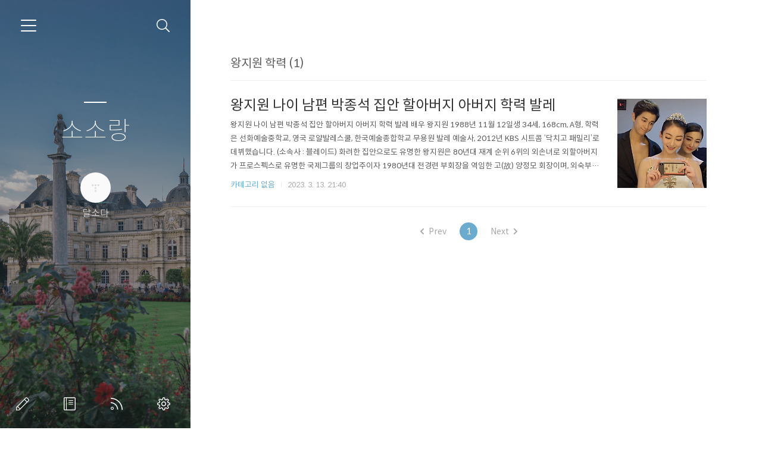

--- FILE ---
content_type: text/html;charset=UTF-8
request_url: https://sosorang.com/tag/%EC%99%95%EC%A7%80%EC%9B%90%20%ED%95%99%EB%A0%A5
body_size: 31958
content:
<!doctype html>
<html lang="ko">

                                                                                <head>
                <script type="text/javascript">if (!window.T) { window.T = {} }
window.T.config = {"TOP_SSL_URL":"https://www.tistory.com","PREVIEW":false,"ROLE":"guest","PREV_PAGE":"","NEXT_PAGE":"","BLOG":{"id":3165833,"name":"010yo","title":"소소랑","isDormancy":false,"nickName":"달소다","status":"open","profileStatus":"normal"},"NEED_COMMENT_LOGIN":true,"COMMENT_LOGIN_CONFIRM_MESSAGE":"이 블로그는 로그인한 사용자에게만 댓글 작성을 허용했습니다. 지금 로그인하시겠습니까?","LOGIN_URL":"https://www.tistory.com/auth/login/?redirectUrl=https://sosorang.com/tag/%25EC%2599%2595%25EC%25A7%2580%25EC%259B%2590%2520%25ED%2595%2599%25EB%25A0%25A5","DEFAULT_URL":"https://sosorang.com","USER":{"name":null,"homepage":null,"id":0,"profileImage":null},"SUBSCRIPTION":{"status":"none","isConnected":false,"isPending":false,"isWait":false,"isProcessing":false,"isNone":true},"IS_LOGIN":false,"HAS_BLOG":false,"IS_SUPPORT":false,"IS_SCRAPABLE":false,"TOP_URL":"http://www.tistory.com","JOIN_URL":"https://www.tistory.com/member/join","PHASE":"prod","ROLE_GROUP":"visitor"};
window.T.entryInfo = null;
window.appInfo = {"domain":"tistory.com","topUrl":"https://www.tistory.com","loginUrl":"https://www.tistory.com/auth/login","logoutUrl":"https://www.tistory.com/auth/logout"};
window.initData = {};

window.TistoryBlog = {
    basePath: "",
    url: "https://sosorang.com",
    tistoryUrl: "https://010yo.tistory.com",
    manageUrl: "https://010yo.tistory.com/manage",
    token: "3qXwTXpe6jGvXwTiEmZP2rLFjfURCH/bCzj61aJ0r3rgMLFqMwtvm/wv0m+43ltp"
};
var servicePath = "";
var blogURL = "";</script>

                
                
                
                        <!-- BusinessLicenseInfo - START -->
        
            <link href="https://tistory1.daumcdn.net/tistory_admin/userblog/userblog-7e0ff364db2dca01461081915f9748e9916c532a/static/plugin/BusinessLicenseInfo/style.css" rel="stylesheet" type="text/css"/>

            <script>function switchFold(entryId) {
    var businessLayer = document.getElementById("businessInfoLayer_" + entryId);

    if (businessLayer) {
        if (businessLayer.className.indexOf("unfold_license") > 0) {
            businessLayer.className = "business_license_layer";
        } else {
            businessLayer.className = "business_license_layer unfold_license";
        }
    }
}
</script>

        
        <!-- BusinessLicenseInfo - END -->
        <!-- DaumShow - START -->
        <style type="text/css">#daumSearchBox {
    height: 21px;
    background-image: url(//i1.daumcdn.net/imgsrc.search/search_all/show/tistory/plugin/bg_search2_2.gif);
    margin: 5px auto;
    padding: 0;
}

#daumSearchBox input {
    background: none;
    margin: 0;
    padding: 0;
    border: 0;
}

#daumSearchBox #daumLogo {
    width: 34px;
    height: 21px;
    float: left;
    margin-right: 5px;
    background-image: url(//i1.daumcdn.net/img-media/tistory/img/bg_search1_2_2010ci.gif);
}

#daumSearchBox #show_q {
    background-color: transparent;
    border: none;
    font: 12px Gulim, Sans-serif;
    color: #555;
    margin-top: 4px;
    margin-right: 15px;
    float: left;
}

#daumSearchBox #show_btn {
    background-image: url(//i1.daumcdn.net/imgsrc.search/search_all/show/tistory/plugin/bt_search_2.gif);
    width: 37px;
    height: 21px;
    float: left;
    margin: 0;
    cursor: pointer;
    text-indent: -1000em;
}
</style>

        <!-- DaumShow - END -->

<!-- PreventCopyContents - START -->
<meta content="no" http-equiv="imagetoolbar"/>

<!-- PreventCopyContents - END -->

<!-- System - START -->

<!-- System - END -->

        <!-- GoogleSearchConsole - START -->
        
<!-- BEGIN GOOGLE_SITE_VERIFICATION -->
<meta name="google-site-verification" content="N0Es0aIZmN3ODZqjYLtvhBKnc6zqOLXEJ6D96aX3dWg"/>
<!-- END GOOGLE_SITE_VERIFICATION -->

        <!-- GoogleSearchConsole - END -->

        <!-- TistoryProfileLayer - START -->
        <link href="https://tistory1.daumcdn.net/tistory_admin/userblog/userblog-7e0ff364db2dca01461081915f9748e9916c532a/static/plugin/TistoryProfileLayer/style.css" rel="stylesheet" type="text/css"/>
<script type="text/javascript" src="https://tistory1.daumcdn.net/tistory_admin/userblog/userblog-7e0ff364db2dca01461081915f9748e9916c532a/static/plugin/TistoryProfileLayer/script.js"></script>

        <!-- TistoryProfileLayer - END -->

                
                <meta http-equiv="X-UA-Compatible" content="IE=Edge">
<meta name="format-detection" content="telephone=no">
<script src="//t1.daumcdn.net/tistory_admin/lib/jquery/jquery-3.5.1.min.js" integrity="sha256-9/aliU8dGd2tb6OSsuzixeV4y/faTqgFtohetphbbj0=" crossorigin="anonymous"></script>
<script type="text/javascript" src="//t1.daumcdn.net/tiara/js/v1/tiara-1.2.0.min.js"></script><meta name="referrer" content="always"/>
<meta name="google-adsense-platform-account" content="ca-host-pub-9691043933427338"/>
<meta name="google-adsense-platform-domain" content="tistory.com"/>
<meta name="google-adsense-account" content="ca-pub-8297058006469422"/>
<meta name="description" content=""/>

    <!-- BEGIN OPENGRAPH -->
    <meta property="og:type" content="website"/>
<meta property="og:url" content="https://sosorang.com"/>
<meta property="og:site_name" content="소소랑"/>
<meta property="og:title" content="'왕지원 학력' 태그의 글 목록"/>
<meta property="og:description" content=""/>
<meta property="og:image" content="https://img1.daumcdn.net/thumb/R800x0/?scode=mtistory2&fname=https%3A%2F%2Ft1.daumcdn.net%2Ftistory_admin%2Fstatic%2Fmanage%2Fimages%2Fr3%2Fdefault_L.png"/>
<meta property="og:article:author" content="'달소다'"/>
    <!-- END OPENGRAPH -->

    <!-- BEGIN TWITTERCARD -->
    <meta name="twitter:card" content="summary_large_image"/>
<meta name="twitter:site" content="@TISTORY"/>
<meta name="twitter:title" content="'왕지원 학력' 태그의 글 목록"/>
<meta name="twitter:description" content=""/>
<meta property="twitter:image" content="https://img1.daumcdn.net/thumb/R800x0/?scode=mtistory2&fname=https%3A%2F%2Ft1.daumcdn.net%2Ftistory_admin%2Fstatic%2Fmanage%2Fimages%2Fr3%2Fdefault_L.png"/>
    <!-- END TWITTERCARD -->
<script type="module" src="https://tistory1.daumcdn.net/tistory_admin/userblog/userblog-7e0ff364db2dca01461081915f9748e9916c532a/static/pc/dist/index.js" defer=""></script>
<script type="text/javascript" src="https://tistory1.daumcdn.net/tistory_admin/userblog/userblog-7e0ff364db2dca01461081915f9748e9916c532a/static/pc/dist/index-legacy.js" defer="" nomodule="true"></script>
<script type="text/javascript" src="https://tistory1.daumcdn.net/tistory_admin/userblog/userblog-7e0ff364db2dca01461081915f9748e9916c532a/static/pc/dist/polyfills-legacy.js" defer="" nomodule="true"></script>
<link rel="icon" sizes="any" href="https://t1.daumcdn.net/tistory_admin/favicon/tistory_favicon_32x32.ico"/>
<link rel="icon" type="image/svg+xml" href="https://t1.daumcdn.net/tistory_admin/top_v2/bi-tistory-favicon.svg"/>
<link rel="apple-touch-icon" href="https://t1.daumcdn.net/tistory_admin/top_v2/tistory-apple-touch-favicon.png"/>
<link rel="stylesheet" type="text/css" href="https://t1.daumcdn.net/tistory_admin/www/style/font.css"/>
<link rel="stylesheet" type="text/css" href="https://tistory1.daumcdn.net/tistory_admin/userblog/userblog-7e0ff364db2dca01461081915f9748e9916c532a/static/style/content.css"/>
<link rel="stylesheet" type="text/css" href="https://tistory1.daumcdn.net/tistory_admin/userblog/userblog-7e0ff364db2dca01461081915f9748e9916c532a/static/pc/dist/index.css"/>
<link rel="stylesheet" type="text/css" href="https://tistory1.daumcdn.net/tistory_admin/userblog/userblog-7e0ff364db2dca01461081915f9748e9916c532a/static/style/uselessPMargin.css"/>
<script type="text/javascript">(function() {
    var tjQuery = jQuery.noConflict(true);
    window.tjQuery = tjQuery;
    window.orgjQuery = window.jQuery; window.jQuery = tjQuery;
    window.jQuery = window.orgjQuery; delete window.orgjQuery;
})()</script>
<script type="text/javascript" src="https://tistory1.daumcdn.net/tistory_admin/userblog/userblog-7e0ff364db2dca01461081915f9748e9916c532a/static/script/base.js"></script>
<script type="text/javascript" src="//developers.kakao.com/sdk/js/kakao.min.js"></script>

                <meta name="google-site-verification" content="714r5eUQ9oIAR6zfBo1xJlEISAPyu4tnpj3SoUkv9Zc" />
 <meta name="google-site-verification" content="N0Es0aIZmN3ODZqjYLtvhBKnc6zqOLXEJ6D96aX3dWg" />
	<meta charset="UTF-8">
	<meta name="viewport" content="user-scalable=no, initial-scale=1.0, maximum-scale=1.0, minimum-scale=1.0, width=device-width">
	<title>'왕지원 학력' 태그의 글 목록</title>
	<link rel="alternate" type="application/rss+xml" title="소소랑" href="https://010yo.tistory.com/rss" />

	<link rel="stylesheet" href="https://tistory1.daumcdn.net/tistory/3165833/skin/style.css?_version_=1760534296">
	<link rel="stylesheet" href="https://tistory1.daumcdn.net/tistory/3165833/skin/images/font.css?_version_=1760534296">
	<style>
		
		.wrap_sub {
			background-image: url('https://t1.daumcdn.net/tistory/0/Ray2/images/header_default.jpg');
		}
		
	</style>

	<!--[if lt IE 9]>
	<script src="//t1.daumcdn.net/tistory_admin/lib/jquery/jquery-1.12.4.min.js"></script>
	<![endif]-->
	<!--[if gte IE 9]><!-->
	<script src="//t1.daumcdn.net/tistory_admin/lib/jquery/jquery-3.2.1.min.js"></script>
	<!--<![endif]-->

                
                
                <style type="text/css">.another_category {
    border: 1px solid #E5E5E5;
    padding: 10px 10px 5px;
    margin: 10px 0;
    clear: both;
}

.another_category h4 {
    font-size: 12px !important;
    margin: 0 !important;
    border-bottom: 1px solid #E5E5E5 !important;
    padding: 2px 0 6px !important;
}

.another_category h4 a {
    font-weight: bold !important;
}

.another_category table {
    table-layout: fixed;
    border-collapse: collapse;
    width: 100% !important;
    margin-top: 10px !important;
}

* html .another_category table {
    width: auto !important;
}

*:first-child + html .another_category table {
    width: auto !important;
}

.another_category th, .another_category td {
    padding: 0 0 4px !important;
}

.another_category th {
    text-align: left;
    font-size: 12px !important;
    font-weight: normal;
    word-break: break-all;
    overflow: hidden;
    line-height: 1.5;
}

.another_category td {
    text-align: right;
    width: 80px;
    font-size: 11px;
}

.another_category th a {
    font-weight: normal;
    text-decoration: none;
    border: none !important;
}

.another_category th a.current {
    font-weight: bold;
    text-decoration: none !important;
    border-bottom: 1px solid !important;
}

.another_category th span {
    font-weight: normal;
    text-decoration: none;
    font: 10px Tahoma, Sans-serif;
    border: none !important;
}

.another_category_color_gray, .another_category_color_gray h4 {
    border-color: #E5E5E5 !important;
}

.another_category_color_gray * {
    color: #909090 !important;
}

.another_category_color_gray th a.current {
    border-color: #909090 !important;
}

.another_category_color_gray h4, .another_category_color_gray h4 a {
    color: #737373 !important;
}

.another_category_color_red, .another_category_color_red h4 {
    border-color: #F6D4D3 !important;
}

.another_category_color_red * {
    color: #E86869 !important;
}

.another_category_color_red th a.current {
    border-color: #E86869 !important;
}

.another_category_color_red h4, .another_category_color_red h4 a {
    color: #ED0908 !important;
}

.another_category_color_green, .another_category_color_green h4 {
    border-color: #CCE7C8 !important;
}

.another_category_color_green * {
    color: #64C05B !important;
}

.another_category_color_green th a.current {
    border-color: #64C05B !important;
}

.another_category_color_green h4, .another_category_color_green h4 a {
    color: #3EA731 !important;
}

.another_category_color_blue, .another_category_color_blue h4 {
    border-color: #C8DAF2 !important;
}

.another_category_color_blue * {
    color: #477FD6 !important;
}

.another_category_color_blue th a.current {
    border-color: #477FD6 !important;
}

.another_category_color_blue h4, .another_category_color_blue h4 a {
    color: #1960CA !important;
}

.another_category_color_violet, .another_category_color_violet h4 {
    border-color: #E1CEEC !important;
}

.another_category_color_violet * {
    color: #9D64C5 !important;
}

.another_category_color_violet th a.current {
    border-color: #9D64C5 !important;
}

.another_category_color_violet h4, .another_category_color_violet h4 a {
    color: #7E2CB5 !important;
}
</style>

                
                <link rel="stylesheet" type="text/css" href="https://tistory1.daumcdn.net/tistory_admin/userblog/userblog-7e0ff364db2dca01461081915f9748e9916c532a/static/style/revenue.css"/>
<link rel="canonical" href="https://sosorang.com"/>

<!-- BEGIN STRUCTURED_DATA -->
<script type="application/ld+json">
    {"@context":"http://schema.org","@type":"WebSite","url":"/","potentialAction":{"@type":"SearchAction","target":"/search/{search_term_string}","query-input":"required name=search_term_string"}}
</script>
<!-- END STRUCTURED_DATA -->
<link rel="stylesheet" type="text/css" href="https://tistory1.daumcdn.net/tistory_admin/userblog/userblog-7e0ff364db2dca01461081915f9748e9916c532a/static/style/dialog.css"/>
<link rel="stylesheet" type="text/css" href="//t1.daumcdn.net/tistory_admin/www/style/top/font.css"/>
<link rel="stylesheet" type="text/css" href="https://tistory1.daumcdn.net/tistory_admin/userblog/userblog-7e0ff364db2dca01461081915f9748e9916c532a/static/style/postBtn.css"/>
<link rel="stylesheet" type="text/css" href="https://tistory1.daumcdn.net/tistory_admin/userblog/userblog-7e0ff364db2dca01461081915f9748e9916c532a/static/style/tistory.css"/>
<script type="text/javascript" src="https://tistory1.daumcdn.net/tistory_admin/userblog/userblog-7e0ff364db2dca01461081915f9748e9916c532a/static/script/common.js"></script>

                
                </head>

                                                <body id="tt-body-tag">
                
                
                


	<div id="dkIndex">
		<!--웹접근성용 바로가기 링크 모음-->
		<a href="#dkBody">본문 바로가기</a>
	</div>
	<div id="dkWrap" class="wrap_skin">
		<!-- 카테고리버튼 클릭시 'navi_on' 클래스 부여 -->
		<div id="dkHead" role="banner" class="area_head">
			<h1 class="screen_out">소소랑</h1>
			<button type="button" class="btn_cate">
				<span class="ico_skin ico_cate">카테고리</span>
			</button>
			<div class="area_search ">
				<button type="button" class="btn_search">
					<span class="ico_skin ico_search">검색하기</span>
				</button>
				
					<form action="#" method="get" class="frm_search box_search" onsubmit="try {
    window.location.href = '/search' + '/' + looseURIEncode(document.getElementsByName('search')[0].value);
    document.getElementsByName('search')[0].value = '';
    return false;
} catch (e) {}">
						<fieldset>
							<legend class="screen_out">검색하기</legend>
							<label for="search" class="lab_search screen_out">Search</label>
							<input type="text" name="search" id="search" class="tf_search" placeholder="Search" value="" data-value="">
							<span class="ico_skin ico_search"></span>
						</fieldset>
					</form>
				
			</div>
			<div class="area_profile">
				<div class="tit_post">
					<a href="/" class="link_post">소소랑</a>
				</div>
				<span class="thumb_profile">
                <img src="https://t1.daumcdn.net/tistory_admin/static/manage/images/r3/default_L.png" class="img_profile" alt="프로필사진">
            </span>
				<span class="txt_profile">달소다</span>
			</div>
		</div>
		<hr class="hide">
		<div id="dkContent" class="cont_skin" role="main">
			<div id="cMain">
				<div id="mFeature" class="wrap_sub">
					<div class="cont_sub">
						<div class="inner_sub">
							<div class="area_sub">
								<div role="navigation" class="area_navi">
									<ul class="tt_category"><li class=""><a href="/category" class="link_tit"> 분류 전체보기 <span class="c_cnt">(1204)</span> </a></li>
</ul>

									<a href="https://010yo.tistory.com/guestbook" class="link_guestbook">Guestbook</a>
								</div>
								<div class="wrap_etc">
									<div class="col_aside left_side">
										
												<!-- 공지사항 -->
												
													<div class="box_aside">
														<strong class="tit_aside">Notice</strong>
														<ul class="list_board">
															
														</ul>
													</div>
												
											
												<!-- 최근에 올라온 글 -->
												<div class="box_aside">
													<strong class="tit_aside">Recent Posts</strong>
													<ul class="list_board">
														
													</ul>
												</div>
											
												<!-- 최근에 달린 댓글 -->
												<div class="box_aside">
													<strong class="tit_aside">Recent Comments</strong>
													<ul class="list_board">
														
													</ul>
												</div>
											
												<!-- 링크 -->
												<div class="box_aside">
													<strong class="tit_aside">Link</strong>
													<ul class="list_board">
														
													</ul>
												</div>
											
									</div>


									<div class="col_aside right_side">
										
												<!-- 달력 -->
												<div class="box_aside box_calendar">
													<table class="tt-calendar" cellpadding="0" cellspacing="1" style="width: 100%; table-layout: fixed">
  <caption class="cal_month"><a href="/archive/202512" title="1개월 앞의 달력을 보여줍니다.">«</a> &nbsp; <a href="/archive/202601" title="현재 달의 달력을 보여줍니다.">2026/01</a> &nbsp; <a href="/archive/202602" title="1개월 뒤의 달력을 보여줍니다.">»</a></caption>
  <thead>
    <tr>
      <th class="cal_week2">일</th>
      <th class="cal_week1">월</th>
      <th class="cal_week1">화</th>
      <th class="cal_week1">수</th>
      <th class="cal_week1">목</th>
      <th class="cal_week1">금</th>
      <th class="cal_week1">토</th>
    </tr>
  </thead>
  <tbody>
    <tr class="cal_week cal_current_week">
      <td class="cal_day1 cal_day2"> </td>
      <td class="cal_day1 cal_day2"> </td>
      <td class="cal_day1 cal_day2"> </td>
      <td class="cal_day1 cal_day2"> </td>
      <td class="cal_day cal_day3">1</td>
      <td class="cal_day cal_day3">2</td>
      <td class="cal_day cal_day3">3</td>
    </tr>
    <tr class="cal_week">
      <td class="cal_day cal_day3 cal_day_sunday">4</td>
      <td class="cal_day cal_day3">5</td>
      <td class="cal_day cal_day3">6</td>
      <td class="cal_day cal_day3">7</td>
      <td class="cal_day cal_day3">8</td>
      <td class="cal_day cal_day3">9</td>
      <td class="cal_day cal_day3">10</td>
    </tr>
    <tr class="cal_week">
      <td class="cal_day cal_day3 cal_day_sunday">11</td>
      <td class="cal_day cal_day3">12</td>
      <td class="cal_day cal_day3">13</td>
      <td class="cal_day cal_day3">14</td>
      <td class="cal_day cal_day3">15</td>
      <td class="cal_day cal_day3">16</td>
      <td class="cal_day cal_day3">17</td>
    </tr>
    <tr class="cal_week">
      <td class="cal_day cal_day3 cal_day_sunday">18</td>
      <td class="cal_day cal_day3">19</td>
      <td class="cal_day cal_day3">20</td>
      <td class="cal_day cal_day4">21</td>
      <td class="cal_day cal_day3">22</td>
      <td class="cal_day cal_day3">23</td>
      <td class="cal_day cal_day3">24</td>
    </tr>
    <tr class="cal_week">
      <td class="cal_day cal_day3 cal_day_sunday">25</td>
      <td class="cal_day cal_day3">26</td>
      <td class="cal_day cal_day3">27</td>
      <td class="cal_day cal_day3">28</td>
      <td class="cal_day cal_day3">29</td>
      <td class="cal_day cal_day3">30</td>
      <td class="cal_day cal_day3">31</td>
    </tr>
  </tbody>
</table>
												</div>
											
												<!-- 태그 클라우드 -->
												<div class="box_aside box_tag">
													<strong class="tit_aside">Tags</strong>
													<ul class="list_tag">
														
															<li><a href="/tag/%EC%9E%A5%EA%B0%80%ED%98%84%20%EB%82%A8%ED%8E%B8" class="link_tag cloud3">장가현 남편</a></li>
														
															<li><a href="/tag/%EC%9E%A5%EA%B0%80%ED%98%84%20%EC%9D%B4%ED%98%BC" class="link_tag cloud3">장가현 이혼</a></li>
														
															<li><a href="/tag/%EC%86%90%EB%B2%94%EC%88%98%20%EA%B3%B5%EA%B5%B0" class="link_tag cloud3">손범수 공군</a></li>
														
															<li><a href="/tag/%EC%A0%95%EC%86%8C%EB%85%80%20%EB%94%B8" class="link_tag cloud3">정소녀 딸</a></li>
														
															<li><a href="/tag/%EC%A0%95%EC%86%8C%EB%85%80%20%EC%9D%B4%ED%98%BC" class="link_tag cloud3">정소녀 이혼</a></li>
														
															<li><a href="/tag/%EC%9D%B4%EA%B2%BD%EC%A7%84%20%EC%9C%A0%EB%B0%A9%EC%95%94" class="link_tag cloud3">이경진 유방암</a></li>
														
															<li><a href="/tag/%EC%9E%A5%EA%B0%80%ED%98%84%20%EB%82%98%EC%9D%B4" class="link_tag cloud3">장가현 나이</a></li>
														
															<li><a href="/tag/%EB%9D%BC%EC%9D%B4%EB%A8%B8%20%EB%B6%80%EC%9D%B8" class="link_tag cloud1">라이머 부인</a></li>
														
															<li><a href="/tag/%EC%9D%B8%EC%88%9C%EC%9D%B4%20%EB%82%98%EC%9D%B4" class="link_tag cloud1">인순이 나이</a></li>
														
															<li><a href="/tag/%ED%98%84%EC%A7%84%EC%98%81%20%EC%96%B4%EB%A8%B8%EB%8B%88" class="link_tag cloud3">현진영 어머니</a></li>
														
															<li><a href="/tag/%EB%B0%A9%EC%9D%80%ED%9D%AC%20%ED%94%84%EB%A1%9C%ED%95%84" class="link_tag cloud3">방은희 프로필</a></li>
														
															<li><a href="/tag/%EC%86%90%EB%B2%94%EC%88%98%20%EB%82%98%EC%9D%B4" class="link_tag cloud3">손범수 나이</a></li>
														
															<li><a href="/tag/%EC%9E%A5%EA%B0%80%ED%98%84%20%EC%A1%B0%EC%84%B1%EB%AF%BC" class="link_tag cloud3">장가현 조성민</a></li>
														
															<li><a href="/tag/%ED%98%84%EC%A7%84%EC%98%81%20%EC%95%84%EB%82%B4" class="link_tag cloud1">현진영 아내</a></li>
														
															<li><a href="/tag/%EC%9D%B8%EC%88%9C%EC%9D%B4%20%EB%94%B8%20%EB%B0%95%EC%84%B8%EC%9D%B8" class="link_tag cloud1">인순이 딸 박세인</a></li>
														
															<li><a href="/tag/%EC%A0%95%EC%86%8C%EB%85%80%20%ED%94%84%EB%A1%9C%ED%95%84" class="link_tag cloud3">정소녀 프로필</a></li>
														
															<li><a href="/tag/%EC%9E%84%EC%84%B1%EB%AF%BC%20%EC%8B%9C%EC%96%B4%EB%A8%B8%EB%8B%88" class="link_tag cloud3">임성민 시어머니</a></li>
														
															<li><a href="/tag/%EC%9D%B8%EC%88%9C%EC%9D%B4%20%EB%94%B8" class="link_tag cloud1">인순이 딸</a></li>
														
															<li><a href="/tag/%EA%B9%80%EC%86%8C%ED%98%84%20%EB%82%A8%ED%8E%B8" class="link_tag cloud1">김소현 남편</a></li>
														
															<li><a href="/tag/%EC%9E%84%EC%84%B1%EB%AF%BC%20%ED%94%84%EB%A1%9C%ED%95%84" class="link_tag cloud3">임성민 프로필</a></li>
														
															<li><a href="/tag/%EB%B0%B0%EC%9A%B0%20%EC%A0%95%EC%86%8C%EB%85%80" class="link_tag cloud3">배우 정소녀</a></li>
														
															<li><a href="/tag/%EA%B9%80%EC%86%8C%ED%98%84%20%EC%95%84%EB%B2%84%EC%A7%80" class="link_tag cloud1">김소현 아버지</a></li>
														
															<li><a href="/tag/%EC%9D%B4%EA%B2%BD%EC%A7%84%20%EC%96%B4%EB%A8%B8%EB%8B%88" class="link_tag cloud3">이경진 어머니</a></li>
														
															<li><a href="/tag/%EC%86%90%EB%B2%94%EC%88%98%20%EC%95%84%EB%93%A4" class="link_tag cloud3">손범수 아들</a></li>
														
															<li><a href="/tag/%EC%9D%B4%ED%98%9C%EC%A0%95%20%EB%82%A8%ED%8E%B8" class="link_tag cloud1">이혜정 남편</a></li>
														
															<li><a href="/tag/%EA%B9%80%EC%86%8C%ED%98%84%20%EB%82%98%EC%9D%B4" class="link_tag cloud1">김소현 나이</a></li>
														
															<li><a href="/tag/%EA%B9%80%EC%9A%A9%EC%9E%84%20%EB%82%98%EC%9D%B4" class="link_tag cloud1">김용임 나이</a></li>
														
															<li><a href="/tag/%EC%A0%95%EC%86%8C%EB%85%80%20%EB%A6%AC%EC%A6%88" class="link_tag cloud3">정소녀 리즈</a></li>
														
															<li><a href="/tag/%EC%9E%A5%EA%B0%80%ED%98%84%20%ED%94%84%EB%A1%9C%ED%95%84" class="link_tag cloud3">장가현 프로필</a></li>
														
															<li><a href="/tag/%EB%9D%BC%EC%9D%B4%EB%A8%B8%20%ED%95%99%EB%A0%A5" class="link_tag cloud3">라이머 학력</a></li>
														
													</ul>
													<a href="https://010yo.tistory.com/tag" class="link_more">more</a>
												</div>
											
												<!-- 글 보관함 -->
												<div class="box_aside box_archive">
													<strong class="tit_aside">Archives</strong>
													<ul class="list_keep">
														
													</ul>
												</div>
											
												<!-- 방문자수 -->
												<div class="box_aside box_visitor">
													<dl class="list_visitor">
														<dt>Today</dt>
														<dd></dd>
													</dl>
													<dl class="list_total">
														<dt>Total</dt>
														<dd></dd>
													</dl>
												</div>
											
									</div>
								</div>
							</div>
						</div>
						<button type="button" class="ico_skin btn_close">닫기</button>

						<strong class="screen_out">관리 메뉴</strong>
						<ul class="list_control">
							<li><a href="https://010yo.tistory.com/manage/entry/post" class="ico_skin link_write" title="글쓰기">글쓰기</a></li>
							<li><a href="https://010yo.tistory.com/guestbook" class="ico_skin link_memo" title="방명록">방명록</a></li>
							<li><a href="https://010yo.tistory.com/rss" class="ico_skin link_rss" title="RSS">RSS</a></li>
							<li><a href="https://010yo.tistory.com/manage" class="ico_skin link_manage" title="관리">관리</a></li>
						</ul>
					</div>
				</div>

				<div id="mArticle" class="article_skin">

					
						<div class="list_title">
							<h2 id="dkBody" class="tit_skin"><span class="screen_out">목록</span><span class="txt_title">왕지원 학력 (1)</span></h2>
						</div>
					

					<div class="index_title">
						<h2 class="tit_skin"><span class="txt_title">소소랑</span></h2>
					</div>

					           
               
	
		<div class="list_content">
			
				<a href="/1241" class="thumbnail_post"><img src="//i1.daumcdn.net/thumb/C150x150/?fname=https%3A%2F%2Fblog.kakaocdn.net%2Fdna%2FoCcAH%2Fbtr3IZpNdHv%2FAAAAAAAAAAAAAAAAAAAAAJHBAlnhI8t_EjUbcPinZzPdlkIG1z46L_MyiSg8JUC7%2Fimg.png%3Fcredential%3DyqXZFxpELC7KVnFOS48ylbz2pIh7yKj8%26expires%3D1769871599%26allow_ip%3D%26allow_referer%3D%26signature%3DeWM2sZ9yGevJ1mHd22OjWGh4r4A%253D"></a>
			
			<a href="/1241" class="link_post">
				<strong class="tit_post ">왕지원 나이 남편 박종석 집안 할아버지 아버지 학력 발레</strong>
				<p class="txt_post">왕지원 나이 남편 박종석 집안 할아버지 아버지 학력 발레 배우 왕지원 1988년 11월 12일생 34세, 168cm, A형, 학력은 선화예술중학교, 영국 로얄발레스쿨, 한국예술종합학교 무용원 발레 예술사, 2012년 KBS 시트콤 &lsquo;닥치고 패밀리&rsquo;로 데뷔했습니다. (소속사 : 블레이드) 화려한 집안으로도 유명한 왕지원은 80년대 재계 순위 6위의 외손녀로 외할아버지가 프로스펙스로 유명한 국제그룹의 창업주이자 1980년대 전경련 부회장을 역임한 고(故) 양정모 회장이며, 외숙부는 아이씨씨코퍼레이션 양희원 대표라고 합니다. 이어 왕지원의 아버지는 행정고시 출신으로 감사원 제 1사무차장으로 재직했던 왕정홍 (64)씨 로 사무총장, 전 방위사업청장으로 재직한 바 있습니다. 배우 왕지원은 SBS '동상이몽 - 너..</p>
			</a>
			<div class="detail_info">
				<a href="/category" class="link_cate">카테고리 없음</a>
				<span class="txt_bar"></span>
				<span class="txt_date">2023. 3. 13. 21:40</span>
			</div>
		</div>
	


	

               
           

					

					

					

					

					

					
						<div class="area_paging">
    					<span class="inner_paging">
                            <a  class="btn_prev no-more-prev"><span class="ico_skin ico_prev"></span>Prev</a>
    						
    							<a href="/tag/%EC%99%95%EC%A7%80%EC%9B%90%20%ED%95%99%EB%A0%A5?page=1" class="link_page"><span class="selected">1</span></a>
    						
                            <a  class="btn_next no-more-next">Next<span class="ico_skin ico_next"></span></a>
    					</span>
						</div>
					
				</div>
			</div>
		</div>
		<hr class="hide">
		<div id="dkFoot" role="contentinfo" class="area_foot">
			<small class="info_copyright">
				Blog is powered by
				<a href="http://www.kakaocorp.com" class="emph_t" target="_blank">kakao</a> / Designed by
				<a href="http://www.tistory.com" class="emph_t" target="_blank">Tistory</a>
			</small>
		</div>
	</div>



<script src="https://tistory1.daumcdn.net/tistory/3165833/skin/images/script.js?_version_=1760534296"></script>
<div class="#menubar menu_toolbar ">
  <h2 class="screen_out">티스토리툴바</h2>
</div>
<div class="#menubar menu_toolbar "></div>
<div class="layer_tooltip">
  <div class="inner_layer_tooltip">
    <p class="desc_g"></p>
  </div>
</div>
<div id="editEntry" style="position:absolute;width:1px;height:1px;left:-100px;top:-100px"></div>


                <!-- DragSearchHandler - START -->
<script src="//search1.daumcdn.net/search/statics/common/js/g/search_dragselection.min.js"></script>

<!-- DragSearchHandler - END -->

        <!-- PreventCopyContents - START -->
        <script type="text/javascript">document.oncontextmenu = new Function ('return false');
document.ondragstart = new Function ('return false');
document.onselectstart = new Function ('return false');
document.body.style.MozUserSelect = 'none';</script>
<script type="text/javascript" src="https://tistory1.daumcdn.net/tistory_admin/userblog/userblog-7e0ff364db2dca01461081915f9748e9916c532a/static/plugin/PreventCopyContents/script.js"></script>

        <!-- PreventCopyContents - END -->

                
                <div style="margin:0; padding:0; border:none; background:none; float:none; clear:none; z-index:0"></div>
<script type="text/javascript" src="https://tistory1.daumcdn.net/tistory_admin/userblog/userblog-7e0ff364db2dca01461081915f9748e9916c532a/static/script/common.js"></script>
<script type="text/javascript">window.roosevelt_params_queue = window.roosevelt_params_queue || [{channel_id: 'dk', channel_label: '{tistory}'}]</script>
<script type="text/javascript" src="//t1.daumcdn.net/midas/rt/dk_bt/roosevelt_dk_bt.js" async="async"></script>

                
                <script>window.tiara = {"svcDomain":"user.tistory.com","section":"블로그","trackPage":"태그목록_보기","page":"태그","key":"3165833","customProps":{"userId":"0","blogId":"3165833","entryId":"null","role":"guest","trackPage":"태그목록_보기","filterTarget":false},"entry":null,"kakaoAppKey":"3e6ddd834b023f24221217e370daed18","appUserId":"null","thirdProvideAgree":null}</script>
<script type="module" src="https://t1.daumcdn.net/tistory_admin/frontend/tiara/v1.0.6/index.js"></script>
<script src="https://t1.daumcdn.net/tistory_admin/frontend/tiara/v1.0.6/polyfills-legacy.js" nomodule="true" defer="true"></script>
<script src="https://t1.daumcdn.net/tistory_admin/frontend/tiara/v1.0.6/index-legacy.js" nomodule="true" defer="true"></script>

                </body>

</html>
